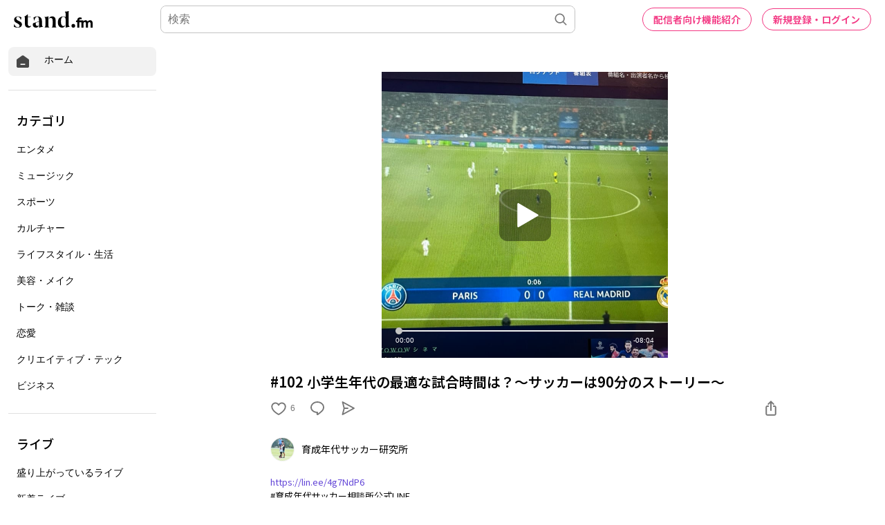

--- FILE ---
content_type: text/html; charset=utf-8
request_url: https://www.google.com/recaptcha/api2/aframe
body_size: 183
content:
<!DOCTYPE HTML><html><head><meta http-equiv="content-type" content="text/html; charset=UTF-8"></head><body><script nonce="pjBn69AGm0dUv7jcOrkbBQ">/** Anti-fraud and anti-abuse applications only. See google.com/recaptcha */ try{var clients={'sodar':'https://pagead2.googlesyndication.com/pagead/sodar?'};window.addEventListener("message",function(a){try{if(a.source===window.parent){var b=JSON.parse(a.data);var c=clients[b['id']];if(c){var d=document.createElement('img');d.src=c+b['params']+'&rc='+(localStorage.getItem("rc::a")?sessionStorage.getItem("rc::b"):"");window.document.body.appendChild(d);sessionStorage.setItem("rc::e",parseInt(sessionStorage.getItem("rc::e")||0)+1);localStorage.setItem("rc::h",'1769003669274');}}}catch(b){}});window.parent.postMessage("_grecaptcha_ready", "*");}catch(b){}</script></body></html>